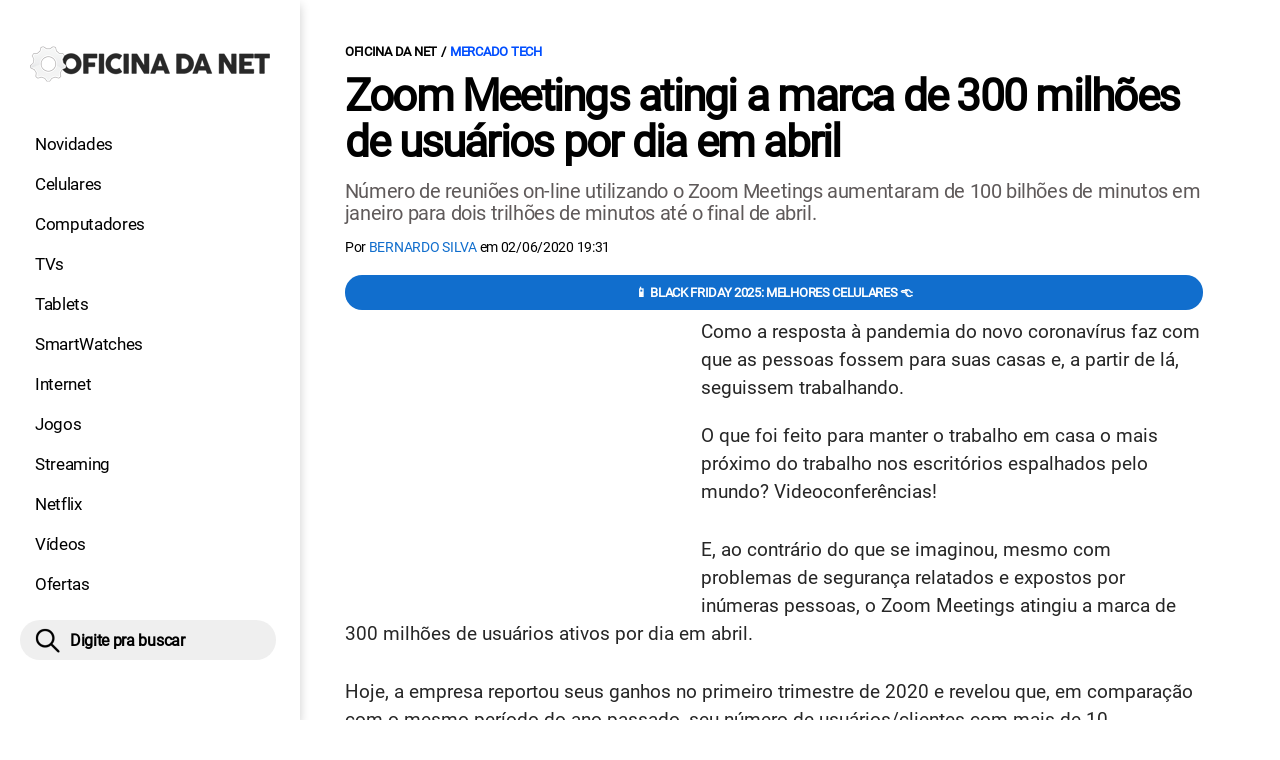

--- FILE ---
content_type: text/html; charset=UTF-8
request_url: https://www.oficinadanet.com.br/mercadotech/31269-zoom-meetings-atingi-marca-de-300-milhoes-de-usuarios-por-dia-abril
body_size: 8822
content:
<!DOCTYPE html>
<html lang="pt-BR">
    
        <head>
        <title>Zoom Meetings atingi a marca de 300 milhões de usuários por dia em abril</title>
        <meta charset="utf-8"><meta name="robots" content="index, follow, max-snippet:-1, max-image-preview:large, max-video-preview:-1" />
        <meta name="description" content="Número de reuniões on-line utilizando o Zoom Meetings aumentaram de 100 bilhões de minutos em janeiro para dois trilhões de minutos até o final de abril." />
        <meta name="keywords" content="vídeoconferência,reuniões,chamadas de vídeo,zoom,google meet,facebook rooms,google duo" />
        <meta name="viewport" content="width=device-width, initial-scale=1.0">
        <meta name="theme-color" content="#000">
        <meta property="fb:pages" content="276140207603" />
        <meta property="fb:app_id" content="209309632417494" />
        <link rel="manifest" href="https://www.oficinadanet.com.br/manifest.json">
        <link rel="alternate" type="application/rss+xml" title="Zoom Meetings atingi a marca de 300 milhões de usuários por dia em abril" href="https://www.oficinadanet.com.br/rss/geral" />
        <link rel="canonical" href="https://www.oficinadanet.com.br/mercadotech/31269-zoom-meetings-atingi-marca-de-300-milhoes-de-usuarios-por-dia-abril" />
        <link rel="icon" type="image/png" sizes="96x96" href="https://www.oficinadanet.com.br/template/imagem/logo/logo-96.png">
        <link rel="icon" type="image/png" sizes="48x48" href="https://www.oficinadanet.com.br/template/imagem/logo/logo-48.png">
        <link rel="icon" type="image/png" sizes="32x32" href="https://www.oficinadanet.com.br/template/imagem/logo/logo-32.png">
        <link rel="icon" type="image/png" sizes="16x16" href="https://www.oficinadanet.com.br/template/imagem/logo/logo-16.png"><meta property="og:image" content="https://www.oficinadanet.com.br/imagens/post/31269/zoom-meetings.jpg" /><meta property="og:image:width" content="1400" /><meta property="og:image:height" content="788" /><meta property="og:image:alt" content="Zoom Meetings atingi a marca de 300 milhões de usuários por dia em abril" /><link rel="preconnect" href="https://www.googletagmanager.com"><link rel="preconnect" href="https://fonts.gstatic.com"><link rel="preconnect" href="https://fonts.googleapis.com"><link rel="preconnect" href="https://tm.jsuol.com.br"><link rel="preconnect" href="https://securepubads.g.doubleclick.net"><link rel="preconnect" href="https://c.amazon-adsystem.com"><link rel="preconnect" href="https://ajax.googleapis.com"><link rel="preconnect" href="https://analytics.google.com"><link rel="preconnect" href="https://www.googleadservices.com"><link rel="preconnect" href="https://i.ytimg.com"><link rel="preload" href="https://www.oficinadanet.com.br/imagens/post/31269/zoom-meetings.jpg"><link rel="preload" href="https://www.oficinadanet.com.br/template/m3/font/roboto/KFOmCnqEu92Fr1Mu4mxK.woff2" as="font" type="font/woff2" crossorigin>
            <script>
                const applicationServerKey = 'BJX8Rw2npfApIhpWy-3hPGZvdvdHECD4FLbylmtWsMgyUDgsOeP8R5K5E0SxCWxQ21rYmG7basOHXlDande8OgY';                
            </script><link rel="stylesheet preload" as="style" href="https://www.oficinadanet.com.br/template/css/style.css?v=5.76.2.45" ><link rel="stylesheet preload" as="style" href="https://www.oficinadanet.com.br/template/css/menu-site.css?v=5.76.2.45" ><link rel="stylesheet preload" as="style" href="https://www.oficinadanet.com.br/template/css/grid.css?v=5.76.2.45" ><link rel="stylesheet preload" as="style" href="https://www.oficinadanet.com.br/template/css/lista.css?v=5.76.2.45" ><link rel="stylesheet preload" as="style" href="https://www.oficinadanet.com.br/template/css/post.css?v=5.76.2.45" ><link rel="stylesheet preload" as="style" href="https://www.oficinadanet.com.br/template/m3/css/pop-web-push.css?v=5.76.2.45" ><link rel="amphtml" href="https://www.oficinadanet.com.br/mercadotech/31269-zoom-meetings-atingi-marca-de-300-milhoes-de-usuarios-por-dia-abril.amp">
        <script>
            var tempoReload         = 1800;
            var currentUser         = null;
            var popUserDataText     = "Utilizamos cookies essenciais e tecnologias semelhantes de acordo com nossa <a href='https://www.oficinadanet.com.br/privacidade'>Política de Privacidade</a> e, ao continuar navegando, você concorda com estas condições.";
            var googletag           = googletag || {};
            
            googletag.cmd           = googletag.cmd || [];

            const siteName          = "Oficina da Net";
            const siteUrl           = "https://www.oficinadanet.com.br";
            const siteAuth          = "https://www.oficinadanet.com.br/auth";
            const siteApi           = "https://api.oficinadanet.com.br";
            const appId             = 4;
            const ajax_url          = "https://www.oficinadanet.com.br/ajax_oficina.php";
            const load_ico          = '<span class="load-ico"></span>';
            const searchPlaceholder = "Pesquise por notícias, reviews, smartphones";
            const searchPartnerPub  = "partner-pub-5305121862343092:6284145173";
        </script>
            <script>
                const m3Targeting = "mercadotech";
            </script>
            <!-- Google Tag Manager -->
            <script>
                document.addEventListener('DOMContentLoaded', function() {
                    setTimeout(function(){
                        (function(w,d,s,l,i){w[l]=w[l]||[];w[l].push({'gtm.start':
                        new Date().getTime(),event:'gtm.js'});var f=d.getElementsByTagName(s)[0],
                        j=d.createElement(s),dl=l!='dataLayer'?'&l='+l:'';j.async=true;
                        //j.src='https://www.googletagmanager.com/gtm.js?id='+i+dl;
                        j.setAttribute('data-src', 'https://www.googletagmanager.com/gtm.js?id='+i+dl);
                        f.parentNode.insertBefore(j,f);
                        })(window,document,'script','dataLayer','GTM-M3W2PSQ');
                    }, 0);
                });
            </script>
            <!-- End Google Tag Manager -->
            <script defer data-src="https://www.oficinadanet.com.br/template/m3/js/lazy/post.js?v=4.40.7.54"></script><script async data-src="https://www.oficinadanet.com.br/template/m3/js/lazy/webpush.js?v=4.40.7.54"></script><script async data-src="https://www.oficinadanet.com.br/template/m3/js/lazy/utils.js?v=4.40.7.54"></script><script async data-src="https://www.oficinadanet.com.br/template/m3/js/script.js?v=4.40.7.54"></script><script async data-src="https://www.oficinadanet.com.br/template/js/lazy/script.js?v=4.40.7.54"></script><script async data-src="https://tm.jsuol.com.br/modules/external/admanager/oficina_da_net_ads.js"></script>
            <script>
                (() => {
                    let loadEvents = totalScripts = totalScriptsCarregados = {};
                    let runSetAttrSrcScript = true;

                    function attrScriptCarregado(element, tipo = undefined) {
                        totalScriptsCarregados['full']++;
                        if (tipo != undefined) {
                            totalScriptsCarregados[tipo]++;
                            if (totalScripts[tipo] == totalScriptsCarregados[tipo]) {
                                window.dispatchEvent(loadEvents[tipo]);
                            }
                        }
                        if (totalScripts['full'] == totalScriptsCarregados['full']) {
                            window.dispatchEvent(loadEvents['full']);
                        }
                    }

                    function setAttrSrcScriptNormal(element) {
                        element.onload = () => {
                            attrScriptCarregado(element, 'async');
                        };
                        element.setAttribute('src', element.getAttribute('data-src'));
                    }

                    function setAttrSrcScriptDefer(element) {
                        return new Promise((resolve, reject) => {
                            element.onload = () => {
                                attrScriptCarregado(element);
                                resolve(element);
                            };
                            element.setAttribute('src', element.getAttribute('data-src'));
                        });
                    }

                    async function setAttrSrcScript() {
                        if (runSetAttrSrcScript == true) {

                            loadEvents = {
                                async: new Event('lazyLoadScript'),
                                full: new Event('lazyLoadScriptFull')
                            };
        
                            totalScripts = {
                                async: document.querySelectorAll('script[data-src]:not([defer])').length,
                                full: document.querySelectorAll('script[data-src]:not([defer])').length + document.querySelectorAll('script[data-src][defer]').length
                            };

                            totalScriptsCarregados = {
                                async: 0,
                                full: 0
                            };
                            
                            runSetAttrSrcScript = false;
                            let arrayScripts = document.querySelectorAll('script[data-src]:not([defer])');
                            for (let i = 0; i < arrayScripts.length; i++) {
                                setAttrSrcScriptNormal(arrayScripts[i]);
                            }
                            let arrayScriptsDefer = document.querySelectorAll('script[data-src][defer]');
                            for (let i = 0; i < arrayScriptsDefer.length; i++) {
                                let element = arrayScriptsDefer[i];
                                await setAttrSrcScriptDefer(element);
                            }
                        }
                    }

                    window.addEventListener('mousemove', setAttrSrcScript);
                    window.addEventListener('focus', setAttrSrcScript);
                    window.addEventListener('scroll', setAttrSrcScript);
                    window.addEventListener('touchstart', setAttrSrcScript);
                    window.addEventListener('touchmove', setAttrSrcScript);
                })();
            </script>
    <script type="text/javascript">
        (function () {
            window.universal_variable = window.universal_variable || {};
            window.universal_variable.dfp = window.universal_variable.dfp || {};
            window.uolads = window.uolads || [];
        })();
    </script>
    <script type="text/javascript" data-src="//tm.jsuol.com.br/uoltm.js?id=ve3wwj" async></script>
    
    <!-- Google tag (gtag.js) -->
    <script async src="https://www.googletagmanager.com/gtag/js?id=AW-17534174776">
    </script>
    <script>
      window.dataLayer = window.dataLayer || [];
      function gtag(){dataLayer.push(arguments);}
      gtag("js", new Date());

      gtag("config", "AW-17534174776");
    </script>
    
            <script type="application/ld+json">
                {"@context":"https://schema.org/","@graph":[{"@type":"Organization","@id":"https://www.oficinadanet.com.br#organization","name":"Oficina da Net","url":"https://www.oficinadanet.com.br","logo":{"@type":"ImageObject","@id":"https://www.oficinadanet.com.br#logo","url":"https://www.oficinadanet.com.br/template/imagem/logo/logo-256.png","width":256,"height":256,"caption":"Oficina da Net"},"image":{"@id":"https://www.oficinadanet.com.br#logo"},"sameAs":["https://www.facebook.com/oficinadanet","https://twitter.com/OficinadaNet","https://www.instagram.com/oficinadanetoficial","https://www.youtube.com/oficinadanet"]},{"@type":"WebSite","@id":"https://www.oficinadanet.com.br#website","name":"Oficina da Net","url":"https://www.oficinadanet.com.br","publisher":{"@id":"https://www.oficinadanet.com.br#organization"},"potentialAction":{"@type":"SearchAction","target":"https://www.oficinadanet.com.br/index.php?acao=busca&q={search_term_string}","query-input":"required name=search_term_string"}},{"@type":"ImageObject","@id":"https://www.oficinadanet.com.br/mercadotech/31269-zoom-meetings-atingi-marca-de-300-milhoes-de-usuarios-por-dia-abril#primaryimage","inLanguage":"pt-BR","url":"https://www.oficinadanet.com.br/imagens/post/31269/zoom-meetings.jpg","contentUrl":"https://www.oficinadanet.com.br/imagens/post/31269/zoom-meetings.jpg","width":1400,"height":788},{"@type":"WebPage","@id":"https://www.oficinadanet.com.br/mercadotech/31269-zoom-meetings-atingi-marca-de-300-milhoes-de-usuarios-por-dia-abril#webpage","name":"Zoom Meetings atingi a marca de 300 milh\u00f5es de usu\u00e1rios por dia em abril","url":"https://www.oficinadanet.com.br/mercadotech/31269-zoom-meetings-atingi-marca-de-300-milhoes-de-usuarios-por-dia-abril","inLanguage":"pt-BR","isPartOf":{"@id":"https://www.oficinadanet.com.br#website"},"primaryImageOfPage":{"@id":"https://www.oficinadanet.com.br/mercadotech/31269-zoom-meetings-atingi-marca-de-300-milhoes-de-usuarios-por-dia-abril#primaryimage"}},{"@type":"BreadcrumbList","@id":"https://www.oficinadanet.com.br/mercadotech/31269-zoom-meetings-atingi-marca-de-300-milhoes-de-usuarios-por-dia-abril#breadcrumb","itemListElement":[[{"@type":"ListItem","position":0,"item":{"@type":"WebPage","@id":"https://www.oficinadanet.com.br","url":"https://www.oficinadanet.com.br","name":"Oficina da Net"}},{"@type":"ListItem","position":1,"item":{"@type":"WebPage","@id":"https://www.oficinadanet.com.br/mercadotech","url":"https://www.oficinadanet.com.br/mercadotech","name":"Mercado Tech"}}]]},{"@type":"NewsArticle","@id":"https://www.oficinadanet.com.br/mercadotech/31269-zoom-meetings-atingi-marca-de-300-milhoes-de-usuarios-por-dia-abril#article","articleSection":"Mercado Tech","isPartOf":{"@id":"https://www.oficinadanet.com.br/mercadotech/31269-zoom-meetings-atingi-marca-de-300-milhoes-de-usuarios-por-dia-abril#webpage"},"mainEntityOfPage":"https://www.oficinadanet.com.br/mercadotech/31269-zoom-meetings-atingi-marca-de-300-milhoes-de-usuarios-por-dia-abril#webpage","publisher":{"@id":"https://www.oficinadanet.com.br#organization"},"headline":"Zoom Meetings atingi a marca de 300 milh\u00f5es de usu\u00e1rios por dia em abril","image":{"@type":"ImageObject","url":"https://www.oficinadanet.com.br/imagens/post/31269/zoom-meetings.jpg","width":1400,"height":788},"datePublished":"2020-06-02T19:31:19-03:00","dateModified":"2020-06-02T19:31:19-03:00","alternativeHeadline":"Zoom Meetings atingi a marca de 300 milh\u00f5es de usu\u00e1rios por dia em abril","thumbnailUrl":"https://www.oficinadanet.com.br/imagens/post/31269/zoom-meetings.jpg","author":{"@type":"Person","@id":"https://www.oficinadanet.com.br/sobre/bernardo-silva#author","name":"Bernardo Silva","description":"Louco por tecnologia, apaixonado por velocidade e amo gastronomia. Para releases e reviews: bernardo@oficinadanet.com.br","url":"https://www.oficinadanet.com.br/sobre/bernardo-silva","sameAs":["https://www.facebook.com/bgssilva","https://www.twitter.com/bgssilva","https://www.instagram.com/techplacebrasil"],"image":{"@type":"ImageObject","@id":"https://www.oficinadanet.com.br#personlogo","url":"https://www.oficinadanet.com.br/imagens/adm_usuario/4348/bernardo.jpg","caption":"Bernardo Silva"}},"description":"N\u00famero de reuni\u00f5es on-line utilizando o Zoom Meetings aumentaram de 100 bilh\u00f5es de minutos em janeiro para dois trilh\u00f5es de minutos at\u00e9 o final de abril.","commentCount":0,"keywords":"v\u00eddeoconfer\u00eancia,reuni\u00f5es,chamadas de v\u00eddeo,zoom,google meet,facebook rooms,google duo","isAccessibleForFree":true}]}
             </script>
        <meta property="og:type" content="article" />
        <meta property="og:site_name" content="Oficina da Net" />
        <meta property="og:title" content="Zoom Meetings atingi a marca de 300 milhões de usuários por dia em abril" />
        <meta property="og:description" content="Número de reuniões on-line utilizando o Zoom Meetings aumentaram de 100 bilhões de minutos em janeiro para dois trilhões de minutos até o final de abril." />
        <meta property="og:url" content="https://www.oficinadanet.com.br/mercadotech/31269-zoom-meetings-atingi-marca-de-300-milhoes-de-usuarios-por-dia-abril" />
        <meta property="article:publisher" content="https://www.facebook.com/oficinadanet" />
        <meta property="article:tag" content="vídeoconferência,reuniões,chamadas de vídeo,zoom,google meet,facebook rooms,google duo">
        <meta name="twitter:card" content="summary_large_image" />
        <meta name="twitter:title" content="Zoom Meetings atingi a marca de 300 milhões de usuários por dia em abril" />
        <meta name="twitter:image" content="https://www.oficinadanet.com.br/imagens/post/31269/zoom-meetings.jpg" />
        <meta name="twitter:site" content="@oficinadanet" />
        <meta name="twitter:description" content="Número de reuniões on-line utilizando o Zoom Meetings aumentaram de 100 bilhões de minutos em janeiro para dois trilhões de minutos até o final de abril." />

        <link rel="image_src" href="https://www.oficinadanet.com.br/imagens/post/31269/zoom-meetings.jpg" />
        </head>
        <body data-hash="0a6ea370b1afb48eefcb823fc58294a5" >
            <main id="main" class="center-content" tabindex="0" aria-label="Conteúdo principal">
<header id="header">
    <div class="container p-lg-0">
        <div class="row">
            <div class="col-8 p-0 p-lg-3 col-lg-12 order-2 order-lg-1">
        <div class="logo logo" >
            <a href="https://www.oficinadanet.com.br" ><img loading="lazy" srcset="https://www.oficinadanet.com.br/template/imagem/logo/logo.png 1x, https://www.oficinadanet.com.br/template/imagem/logo/logo-2x.png 2x" width="240" height="45"  class="img " src="https://www.oficinadanet.com.br/template/imagem/logo/logo.png" alt="Oficina da Net" title="Oficina da Net" />
            </a>
        </div>
            </div>
            <div class="col-2 col-lg-12 order-1 order-lg-2">
                <label for="690b6675bc48a" class="d-block" aria-label="Menu">
                    <img aria-label="Menu" class="toggle-active header-nav" src="https://www.oficinadanet.com.br/template/imagem/ico/menu-sm.png" srcset="https://www.oficinadanet.com.br/template/imagem/ico/menu-sm.png 1x, https://www.oficinadanet.com.br/template/imagem/ico/menu-sm-2x.png 2x" loading="lazy" alt="Menu" />
                </label>
                <input class="menu-is-visible d-none" type="checkbox" id="690b6675bc48a" >
                <div class="menu-wrapper header-nav" id="sidebar-header-nav" >
                    <label for="690b6675bc48a" class="close-menu-css" aria-label="Fechar menu">
                        <img width="25" height="25" aria-label="Fechar menu" class="close toggle-active" src="https://www.oficinadanet.com.br/template/imagem/ico/close-sm.png" srcset="https://www.oficinadanet.com.br/template/imagem/ico/close-sm.png 1x, https://www.oficinadanet.com.br/template/imagem/ico/close-sm-2x.png 2x" loading="lazy" alt="Fechar menu" />
                    </label>
                    <ul class="header-nav main-nav" ><li><a class="nav-item tg-menu" href="/novidades" >Novidades</a></li><li><a class="nav-item tg-menu" href="/smartphones" >Celulares</a></li><li><a class="nav-item tg-menu" href="/computadores" >Computadores</a></li><li><a class="nav-item tg-menu" href="/smarttvs" >TVs</a></li><li><a class="nav-item tg-menu" href="/tablets" >Tablets</a></li><li><a class="nav-item tg-menu" href="/smartwatches" >SmartWatches</a></li><li><a class="nav-item tg-menu" href="/internet" >Internet</a></li><li><a class="nav-item tg-menu" href="/games" >Jogos</a></li><li><a class="nav-item tg-menu" href="/entretenimento" >Streaming</a></li><li><a class="nav-item tg-menu" href="/netflix" >Netflix</a></li><li><a class="nav-item tg-menu" href="https://www.oficinadanet.com.br/go/youtube" >Vídeos</a></li><li><a class="nav-item tg-menu" href="/ofertas" >Ofertas</a></li></ul>
                </div>
            </div>
            <div class="col-2 col-lg-12 pe-lg-3 order-3 header-busca">
                <div class="d-block mt-lg-3 mb-lg-4 position-relative">
                    <span id="busca-form-desktop" class="header-search lupa-sm d-none d-lg-block"></span>
                    <label class="d-block d-lg-none" for="690bb29ce8716" >
                        <img width="25" height="25" class="busca-button toggle-active header-search d-block" src="https://www.oficinadanet.com.br/template/imagem/ico/lupa-sm.png" srcset="https://www.oficinadanet.com.br/template/imagem/ico/lupa-sm.png 1x, https://www.oficinadanet.com.br/template/imagem/ico/lupa-sm-2x.png 2x" loading="lazy" alt="Busca" />
                    </label>
                    <input class="busca-is-visible d-none" id="690bb29ce8716" type="checkbox" >
                    <div id="busca-form" class="busca"><div class="gcse-searchbox-only" data-resultsUrl="https://www.oficinadanet.com.br/index.php?acao=busca" ></div></div>
                    <label class="busca-overlay" for="690bb29ce8716" ></label>
                </div>
            </div>
        </div>
    </div>
</header><div class="wrap-dw-slot-ad "><div class="dw-slot-ad" id="gpt_unit_/6524261/ON-INTERSTITIAL_0"></div></div>
<article>
    <section class="container container-center container-post padding-main">
        <div class="row">
            <div class="col-12">
        <ul class="breadcrumb"><li><a href="https://www.oficinadanet.com.br">Oficina da Net</a></li><li><a href="https://www.oficinadanet.com.br/mercadotech">Mercado Tech</a></li>
        </ul>
                <div class="post-details">
                    <h1 class="title">Zoom Meetings atingi a marca de 300 milhões de usuários por dia em abril</h1>
                    <p class="description">Número de reuniões on-line utilizando o Zoom Meetings aumentaram de 100 bilhões de minutos em janeiro para dois trilhões de minutos até o final de abril.</p>
                    <div class="post-info">
                        <div class="text">
                            <div class="info autor">Por <a href="https://www.oficinadanet.com.br/sobre/bernardo-silva" title="Posts de Bernardo Silva" rel="author" >Bernardo Silva</a> em <time datetime="2020-06-02 19:31:19">02/06/2020 19:31</time></div>
                        </div>
                    </div>
                </div>
            </div>
            <div class="col-xxl-8 pe-xxl-5 order-1">
                <div class="row no-gutters">
                    <div class="col-12 post-capa">
                    </div>
                        <div class="col-12 mb-2 bg-social"><a rel="nofollow noreferrer noopener" class="d-block button button-primary telegram" href="https://www.oficinadanet.com.br/black-friday-celulares-2025">📱 Black Friday 2025: melhores celulares 👈</a>
                        </div>
                    <div id="post-texto" class="col-12 post-texto">
        <div class="post-content">
            
            <div class="content p402_premium">
                <div class="wrap-dw-slot-ad banner-336x280"><div class="dw-slot-ad" id="div-gpt-ad-1581956779814-0"></div></div><p>Como a resposta à pandemia do novo coronavírus faz com que as pessoas fossem para suas casas e, a partir de lá, seguissem trabalhando.</p>
<p>O que foi feito para manter o trabalho em casa o mais próximo do trabalho nos escritórios espalhados pelo mundo? Videoconferências!</p>
<p>E, ao contrário do que se imaginou, mesmo com problemas de segurança relatados e expostos por inúmeras pessoas, o Zoom Meetings atingiu a marca de 300 milhões de usuários ativos por dia em abril.</p>
<p>Hoje, a empresa reportou seus ganhos no primeiro trimestre de 2020 e revelou que, em comparação com o mesmo período do ano passado, seu número de usuários/clientes com mais de 10 funcionários cresceu 354%, saltando para 265.400.<div class="wrap-dw-slot-ad banner-video-area m-auto"><div class="dw-slot-ad" id="banner-video-area"></div></div></p>
<p>Sua receita também cresceu, chegando a US$328,2 milhões, um aumento de 169% em relação ao ano passado. Em comentários preparados (PDF), os executivos disseram: "Chegamos a mais de 300 milhões de participantes diários, gratuitos e pagos, ingressando nas reuniões realizadas dentro da plataforma do Zoom Meetings em abril de 2020, número esse muito acima dos 10 milhões de usuários em dezembro de 2019".</p>
<p>No final de janeiro, o Zoom Meetings registrou 100 bilhões de minutos transmitidos de reuniões, que subitamente subiram para mais de dois trilhões de minutos até o final de abril.</p>
<p>Definitivamente parece que o Zoom Mettings não se abateu com os problemas enfrentados nas questões de segurança e tratou de solucionar tais problemas e dar a volta por cima.</p>
<p>Apesar de seguir indicando o Jitsi Meet e, ver a chegada de novos recursos em plataformas já conhecidas como o <a class="lib tg-lib" href="https://www.oficinadanet.com.br/google">Google</a> Meet e Duo, além de soluções como a entregue pela Microsoft e também o Facebook, nenhuma delas trouxe números tão expressivos quanto os apresentados pelo Zoom Meetings.</p> </p>            
            </div>
        </div>
            <div class="post-tags">
                <ul class="nav-tag my-3"><li><a class="tg-nav-bar simple" href="https://www.oficinadanet.com.br/google" >Google</a></li><li><a class="tg-nav-bar simple" href="https://www.oficinadanet.com.br/facebook" >Facebook</a></li>
                </ul>
            </div>
                <div class="row text-center btn-social bg-social" >
                    <div class="col-md-6 mb-3" ><a target="_blank" rel="nofollow noreferrer noopener" class="d-block button button-primary telegram" href="https://t.me/oficinadanet" >Receba novidades no Telegram</a></div><div class="col-md-6 mb-3" ><a target="_blank" rel="nofollow noreferrer noopener" class="d-block button button-primary whatsapp" href="https://www.oficinadanet.com.br/go/whatsapp" >Acesse nosso canal no WhatsApp</a></div>
                </div>
                    </div>
                </div>
            </div>
            <aside class="col-xxl-4 pe-xxl-5 mt-3 mt-xxl-0 order-3 order-xxl-2 post-sidebar">
    <div class="call-block mb-4 bg-social" style="text-align:center; padding:20px; border-radius:1px; background:#f9fafc;">
        <p style="font-size:18px;">
            🟢 Entre no <b>Oficina da Net no WhatsApp</b> e receba 
            as melhores ofertas, lançamentos e notícias de smartphones e tecnologia!
        </p>

        <a target="_blank" 
            href="https://www.oficinadanet.com.br/go/whatsapp" 
            class="button button-secondary" 
            style="display:inline-block; margin-top:16px; font-weight:bold; padding:14px 28px; border-radius:50px; text-decoration:none; font-size:16px; box-shadow:0 3px 8px rgba(0,0,0,0.1); transition:all 0.2s;">
            👉 Entrar no WhatsApp 👈
        </a>
    </div>
    <div class="banner-side-out"><div class="wrap-dw-slot-ad banner-300x600 sticky"><div class="dw-slot-ad" id="div-gpt-ad-1581959153599-0"></div></div></div>
            </aside>
            <div class="col-xxl-8 pe-xxl-5 order-2 order-xxl-3"><div class="section-title my-4"><span>Relacionados</span></div>
                <div class="row relacionados lst-main " >
                        <div class="list-item min col-md-6 col-lg-12 col-xl-6 col-xxl-12 mb-4" ><a class="image round-min" href="https://www.oficinadanet.com.br/mercadotech/61705-dolar-hoje-16-maio-2025" ><img loading="lazy" srcset="https://www.oficinadanet.com.br/media/post/61705/142/preco-do-dolar-hoje-1505-moeda-cai-e-volta-a-se-aproximar-de-r-5-60.jpg 142w, https://www.oficinadanet.com.br/media/post/61705/284/preco-do-dolar-hoje-1505-moeda-cai-e-volta-a-se-aproximar-de-r-5-60.jpg 2x, https://www.oficinadanet.com.br/media/post/61705/230/preco-do-dolar-hoje-1505-moeda-cai-e-volta-a-se-aproximar-de-r-5-60.jpg 230w"sizes="(min-width: 992px) 230px, (min-width: 768px) 142px, (min-width: 576px) 142px,  142px" width="142" height="80"  class="img round-min" src="https://www.oficinadanet.com.br/media/post/61705/142/preco-do-dolar-hoje-1505-moeda-cai-e-volta-a-se-aproximar-de-r-5-60.jpg" alt="Preço do dólar hoje (16/05): moeda abre em alta com tensão fiscal no Brasil e cautela global" title="Preço do dólar hoje (16/05): moeda abre em alta com tensão fiscal no Brasil e cautela global" /></a><div class="info d-block" ><span class="categoria cartola" ><a href="https://www.oficinadanet.com.br/mercadotech">Mercado Tech</a></span><h2 ><a class="title tg-rel-bottom" href="https://www.oficinadanet.com.br/mercadotech/61705-dolar-hoje-16-maio-2025" >Preço do dólar hoje (16/05): moeda abre em alta com tensão fiscal no Brasil e cautela global</a></h2><p class="description d-none" >Dólar inicia a sexta-feira (16) em alta, refletindo riscos fiscais no Brasil, queda do minério de ferro na China e expectativa de corte de juros nos EUA. Confira a cotação e o que movimenta o mercado.</p></div>
                        </div>
                        <div class="list-item min col-md-6 col-lg-12 col-xl-6 col-xxl-12 mb-4" ><a class="image round-min" href="https://www.oficinadanet.com.br/mercadotech/61671-dolar-hoje-15-maio-2025" ><img loading="lazy" srcset="https://www.oficinadanet.com.br/media/post/61671/142/preco-do-dolar-hoje-1505-moeda-cai-e-volta-a-se-aproximar-de-r-5-60.jpg 142w, https://www.oficinadanet.com.br/media/post/61671/284/preco-do-dolar-hoje-1505-moeda-cai-e-volta-a-se-aproximar-de-r-5-60.jpg 2x, https://www.oficinadanet.com.br/media/post/61671/230/preco-do-dolar-hoje-1505-moeda-cai-e-volta-a-se-aproximar-de-r-5-60.jpg 230w"sizes="(min-width: 992px) 230px, (min-width: 768px) 142px, (min-width: 576px) 142px,  142px" width="142" height="80"  class="img round-min" src="https://www.oficinadanet.com.br/media/post/61671/142/preco-do-dolar-hoje-1505-moeda-cai-e-volta-a-se-aproximar-de-r-5-60.jpg" alt="Preço do dólar hoje (15/05): moeda cai e volta a se aproximar de R$ 5,60" title="Preço do dólar hoje (15/05): moeda cai e volta a se aproximar de R$ 5,60" /></a><div class="info d-block" ><span class="categoria cartola" ><a href="https://www.oficinadanet.com.br/mercadotech">Mercado Tech</a></span><h2 ><a class="title tg-rel-bottom" href="https://www.oficinadanet.com.br/mercadotech/61671-dolar-hoje-15-maio-2025" >Preço do dólar hoje (15/05): moeda cai e volta a se aproximar de R$ 5,60</a></h2><p class="description d-none" >O dólar opera em queda nesta quinta (15) e volta a se aproximar dos R$ 5,60, com investidores atentos a dados dos EUA que podem influenciar os juros. Entenda o cenário.</p></div>
                        </div>
                        <div class="list-item min col-md-6 col-lg-12 col-xl-6 col-xxl-12 mb-4" ><a class="image round-min" href="https://www.oficinadanet.com.br/mercadotech/61608-preco-dolar-hoje-13-05-impacto-eletronicos" ><img loading="lazy" srcset="https://www.oficinadanet.com.br/media/post/61608/142/preco-do-dolar-hoje-1305-alta-preocupa-e-pode-encarecer-eletronicos-no-brasil.jpg 142w, https://www.oficinadanet.com.br/media/post/61608/284/preco-do-dolar-hoje-1305-alta-preocupa-e-pode-encarecer-eletronicos-no-brasil.jpg 2x, https://www.oficinadanet.com.br/media/post/61608/230/preco-do-dolar-hoje-1305-alta-preocupa-e-pode-encarecer-eletronicos-no-brasil.jpg 230w"sizes="(min-width: 992px) 230px, (min-width: 768px) 142px, (min-width: 576px) 142px,  142px" width="142" height="80"  class="img round-min" src="https://www.oficinadanet.com.br/media/post/61608/142/preco-do-dolar-hoje-1305-alta-preocupa-e-pode-encarecer-eletronicos-no-brasil.jpg" alt="Preço do dólar hoje (13/05): alta preocupa e pode encarecer eletrônicos no Brasil" title="Preço do dólar hoje (13/05): alta preocupa e pode encarecer eletrônicos no Brasil" /></a><div class="info d-block" ><span class="categoria cartola" ><a href="https://www.oficinadanet.com.br/mercadotech">Mercado Tech</a></span><h2 ><a class="title tg-rel-bottom" href="https://www.oficinadanet.com.br/mercadotech/61608-preco-dolar-hoje-13-05-impacto-eletronicos" >Preço do dólar hoje (13/05): alta preocupa e pode encarecer eletrônicos no Brasil</a></h2><p class="description d-none" >O dólar subiu para R$ 5,68 nesta terça (13) e pode encarecer celulares, notebooks e eletrônicos. Entenda o impacto e onde comprar moeda com segurança.</p></div>
                        </div>
                </div>
            </div>
        </div>
    </section>
</article>
    <div class="container container-center padding-main">
            <div class="row">
                <div class="col-12 my-2 px-2">
                    <b>Assuntos em alta:</b>
                    <ul class="nav-tag my-3"><li><a class="tg-nav-bar simple" href="/black-friday-celulares-2025">Black Friday 2025 celulares</a></li><li><a class="tg-nav-bar simple" href="/smartphones/xiaomi-17-pro-max/noticias">Xiaomi 17 Pro Max</a></li><li><a class="tg-nav-bar simple" href="/oneui8">One Ui 8</a></li><li><a class="tg-nav-bar simple" href="/apple">Apple</a></li><li><a class="tg-nav-bar simple" href="/google">Google</a></li><li><a class="tg-nav-bar simple" href="/motorola">Motorola</a></li><li><a class="tg-nav-bar simple" href="/samsung">Samsung</a></li><li><a class="tg-nav-bar simple" href="/xiaomi">Xiaomi</a></li><li><a class="tg-nav-bar simple" href="/entretenimento/59175-filmes-confirmados-2025">Filmes 2025</a></li><li><a class="tg-nav-bar simple" href="https://www.oficinadanet.com.br/android16">Android 16</a></li>        
                    </ul>
                </div>
            </div>
        <div class="col-12 my-2"><div class=" mb-xl-5">
                <div class="row destaques_geral lst-default " >
                        <div class="list-item min col-11 col-md-6 col-xl-3 mb-4 ps-md-3" ><a class="image round-min" href="https://www.oficinadanet.com.br/android/64944-como-saber-celular-vai-receber-android-16" ><img loading="lazy" srcset="https://www.oficinadanet.com.br/media/post/64944/142/como-saber-se-meu-celular-vai-receber-atualizacao-do-android-16.jpg 142w, https://www.oficinadanet.com.br/media/post/64944/284/como-saber-se-meu-celular-vai-receber-atualizacao-do-android-16.jpg 2x, https://www.oficinadanet.com.br/media/post/64944/329/como-saber-se-meu-celular-vai-receber-atualizacao-do-android-16.jpg 329w, https://www.oficinadanet.com.br/media/post/64944/267/como-saber-se-meu-celular-vai-receber-atualizacao-do-android-16.jpg 267w"sizes="(min-width: 1200px) 267px, (min-width: 992px) 329px, (min-width: 768px) 142px, (min-width: 576px) 142px,  142px" width="142" height="80"  class="img round-min" src="https://www.oficinadanet.com.br/media/post/64944/142/como-saber-se-meu-celular-vai-receber-atualizacao-do-android-16.jpg" alt="Como saber se meu celular vai receber atualização do Android 16?" title="Como saber se meu celular vai receber atualização do Android 16?" /></a><div class="info d-block" ><span class="categoria cartola" ><a href="https://www.oficinadanet.com.br/android">Android</a></span><h2 ><a class="title title-min" href="https://www.oficinadanet.com.br/android/64944-como-saber-celular-vai-receber-android-16" >Como saber se meu celular vai receber atualização do Android 16?</a></h2></div>
                        </div>
                        <div class="list-item min col-11 col-md-6 col-xl-3 mb-4 ps-md-3" ><a class="image round-min" href="https://www.oficinadanet.com.br/iptv/62987-listas-iptv-gratis-2025" ><img loading="lazy" srcset="https://www.oficinadanet.com.br/media/post/62987/142/top-10-listas-de-canais-para-iptv-m3u-gratis-e-atualizadas-em-outubro-de-2025.jpg 142w, https://www.oficinadanet.com.br/media/post/62987/284/top-10-listas-de-canais-para-iptv-m3u-gratis-e-atualizadas-em-outubro-de-2025.jpg 2x, https://www.oficinadanet.com.br/media/post/62987/329/top-10-listas-de-canais-para-iptv-m3u-gratis-e-atualizadas-em-outubro-de-2025.jpg 329w, https://www.oficinadanet.com.br/media/post/62987/267/top-10-listas-de-canais-para-iptv-m3u-gratis-e-atualizadas-em-outubro-de-2025.jpg 267w"sizes="(min-width: 1200px) 267px, (min-width: 992px) 329px, (min-width: 768px) 142px, (min-width: 576px) 142px,  142px" width="142" height="80"  class="img round-min" src="https://www.oficinadanet.com.br/media/post/62987/142/top-10-listas-de-canais-para-iptv-m3u-gratis-e-atualizadas-em-outubro-de-2025.jpg" alt="Top 10 listas de canais para IPTV (M3U) grátis e atualizadas em novembro de 2025" title="Top 10 listas de canais para IPTV (M3U) grátis e atualizadas em novembro de 2025" /></a><div class="info d-block" ><span class="categoria cartola" ><a href="https://www.oficinadanet.com.br/iptv">IPTV</a></span><h2 ><a class="title title-min" href="https://www.oficinadanet.com.br/iptv/62987-listas-iptv-gratis-2025" >Top 10 listas de canais para IPTV (M3U) grátis e atualizadas em novembro de 2025</a></h2></div>
                        </div>
                        <div class="list-item min col-11 col-md-6 col-xl-3 mb-4 ps-md-3" ><a class="image round-min" href="https://www.oficinadanet.com.br/post/19181-10-perfis-mais-seguidos-no-instagram-no-brasil" ><img loading="lazy" srcset="https://www.oficinadanet.com.br/media/post/19181/142/10-brasileiros-mais-seguidos-do-instagram-em-novembro-de-2025.jpg 142w, https://www.oficinadanet.com.br/media/post/19181/284/10-brasileiros-mais-seguidos-do-instagram-em-novembro-de-2025.jpg 2x, https://www.oficinadanet.com.br/media/post/19181/329/10-brasileiros-mais-seguidos-do-instagram-em-novembro-de-2025.jpg 329w, https://www.oficinadanet.com.br/media/post/19181/267/10-brasileiros-mais-seguidos-do-instagram-em-novembro-de-2025.jpg 267w"sizes="(min-width: 1200px) 267px, (min-width: 992px) 329px, (min-width: 768px) 142px, (min-width: 576px) 142px,  142px" width="142" height="80"  class="img round-min" src="https://www.oficinadanet.com.br/media/post/19181/142/10-brasileiros-mais-seguidos-do-instagram-em-novembro-de-2025.jpg" alt="10 brasileiros mais seguidos do Instagram em novembro de 2025" title="10 brasileiros mais seguidos do Instagram em novembro de 2025" /></a><div class="info d-block" ><span class="categoria cartola" ><a href="https://www.oficinadanet.com.br/redes-sociais">Redes sociais</a></span><h2 ><a class="title title-min" href="https://www.oficinadanet.com.br/post/19181-10-perfis-mais-seguidos-no-instagram-no-brasil" >10 brasileiros mais seguidos do Instagram em novembro de 2025</a></h2></div>
                        </div>
                        <div class="list-item min col-11 col-md-6 col-xl-3 mb-4 ps-md-3" ><a class="image round-min" href="https://www.oficinadanet.com.br/guias/64465-celulares-motorola" ><img loading="lazy" srcset="https://www.oficinadanet.com.br/media/post/64465/142/motog86-5-1_bottom-right.jpg 142w, https://www.oficinadanet.com.br/media/post/64465/284/motog86-5-1_bottom-right.jpg 2x, https://www.oficinadanet.com.br/media/post/64465/329/motog86-5-1_bottom-right.jpg 329w, https://www.oficinadanet.com.br/media/post/64465/267/motog86-5-1_bottom-right.jpg 267w"sizes="(min-width: 1200px) 267px, (min-width: 992px) 329px, (min-width: 768px) 142px, (min-width: 576px) 142px,  142px" width="142" height="80"  class="img round-min" src="https://www.oficinadanet.com.br/media/post/64465/142/motog86-5-1_bottom-right.jpg" alt="Melhor celular Motorola: 8 modelos para comprar em 2025" title="Melhor celular Motorola: 8 modelos para comprar em 2025" /></a><div class="info d-block" ><span class="categoria cartola" ><a href="https://www.oficinadanet.com.br/guias">Guias</a></span><h2 ><a class="title title-min" href="https://www.oficinadanet.com.br/guias/64465-celulares-motorola" >Melhor celular Motorola: 8 modelos para comprar em 2025</a></h2></div>
                        </div>
                </div></div>
        </div>
    </div>
<footer class="footer py-4" id="footer">
    <div class="container container-center">
        <div class="row justify-content-center">
            <div class="col-12 col-md-3 order-1 align-self-center">
        <div class="logo logo_footer" >
            <a href="https://www.oficinadanet.com.br" ><img loading="lazy" srcset="https://www.oficinadanet.com.br/template/imagem/logo/logo-big.png 1x, https://www.oficinadanet.com.br/template/imagem/logo/logo-big-2x.png 2x" width="160" height="160"  class="img " src="https://www.oficinadanet.com.br/template/imagem/logo/logo-big.png" alt="Oficina da Net" title="Oficina da Net" />
            </a>
        </div>
            </div>
            <div class="col-md-6 order-3 order-md-2 align-self-center">
                <div class="social-out mx-auto">    
                    <a title="Siga no X" class="icone icone-sm" href="https://x.com/OficinadaNet"  target="_blank" rel="nofollow noreferrer noopener" >
                        <img src="https://www.oficinadanet.com.br/template/m3/ico/x-sm.png" srcset="https://www.oficinadanet.com.br/template/m3/ico/x-sm.png 1x, https://www.oficinadanet.com.br/template/m3/ico/x-sm-2x.png 2x" loading="lazy" alt="Siga no X" />
                    </a>
                    <a title="Siga no Instagram" class="icone icone-sm" href="https://www.instagram.com/oficinadanetoficial"  target="_blank" rel="nofollow noreferrer noopener" >
                        <img src="https://www.oficinadanet.com.br/template/m3/ico/instagram-sm.png" srcset="https://www.oficinadanet.com.br/template/m3/ico/instagram-sm.png 1x, https://www.oficinadanet.com.br/template/m3/ico/instagram-sm-2x.png 2x" loading="lazy" alt="Siga no Instagram" />
                    </a>
                    <a title="Siga no Youtube" class="icone icone-sm" href="https://www.youtube.com/oficinadanet?sub_confirmation=1"  target="_blank" rel="nofollow noreferrer noopener" >
                        <img src="https://www.oficinadanet.com.br/template/m3/ico/youtube-sm.png" srcset="https://www.oficinadanet.com.br/template/m3/ico/youtube-sm.png 1x, https://www.oficinadanet.com.br/template/m3/ico/youtube-sm-2x.png 2x" loading="lazy" alt="Siga no Youtube" />
                    </a>
                    <a title="Siga no Google News" class="icone icone-sm" href="https://news.google.com/publications/CAAqBwgKMKj3-AowzZngAg?hl=pt-BR&gl=BR&ceid=BR%3Apt-419"  target="_blank" rel="nofollow noreferrer noopener" >
                        <img src="https://www.oficinadanet.com.br/template/m3/ico/google-sm.png" srcset="https://www.oficinadanet.com.br/template/m3/ico/google-sm.png 1x, https://www.oficinadanet.com.br/template/m3/ico/google-sm-2x.png 2x" loading="lazy" alt="Siga no Google News" />
                    </a>
                    <a title="Siga no TikTok" class="icone icone-sm" href="https://www.tiktok.com/@oficinadanetoficial"  target="_blank" rel="nofollow noreferrer noopener" >
                        <img src="https://www.oficinadanet.com.br/template/m3/ico/tiktok-sm.png" srcset="https://www.oficinadanet.com.br/template/m3/ico/tiktok-sm.png 1x, https://www.oficinadanet.com.br/template/m3/ico/tiktok-sm-2x.png 2x" loading="lazy" alt="Siga no TikTok" />
                    </a>
                </div>
            <div class="box-m3">
                <a  target="_blank" rel="nofollow noreferrer noopener"  href="https://www.m3midia.com.br" class="grupo" ><img loading="lazy" srcset="https://www.oficinadanet.com.br/template/m3/logo/m3midia-dark.png 1x, https://www.oficinadanet.com.br/template/m3/logo/m3midia-dark-2x.png 2x" width="134" height="76"  class="img " src="https://www.oficinadanet.com.br/template/m3/logo/m3midia-dark.png" alt="M3 Mídia" title="M3 Mídia" />
                </a>
                <p>Oficina da Net &copy; 2005 - 2025 - Um site do grupo</p>
            </div>
            </div>
            <div class="col-12 col-md-3 order-2 order-md-3 mt-3 mt-md-0 align-self-center"><ul class="footer-nav main-nav" ><li><a class="nav-item " href="/anuncie" >Anuncie</a></li><li><a class="nav-item " href="/sobre" >Sobre</a></li><li><a class="nav-item " href="/contato" >Contato</a></li><li><a class="nav-item " href="/privacidade" >Política de privacidade</a></li></ul>
            </div>  
        </div>
    </div>
</footer><div class="wrap-dw-slot-ad banner-sticky"><div class="dw-slot-ad" id="div-gpt-ON-AMP-STICKY"></div></div>
            </main><div class="wrap-dw-slot-ad "><div class="dw-slot-ad" id="div-gpt-ad-1590682534931-0"></div></div>    </body>
</html>
